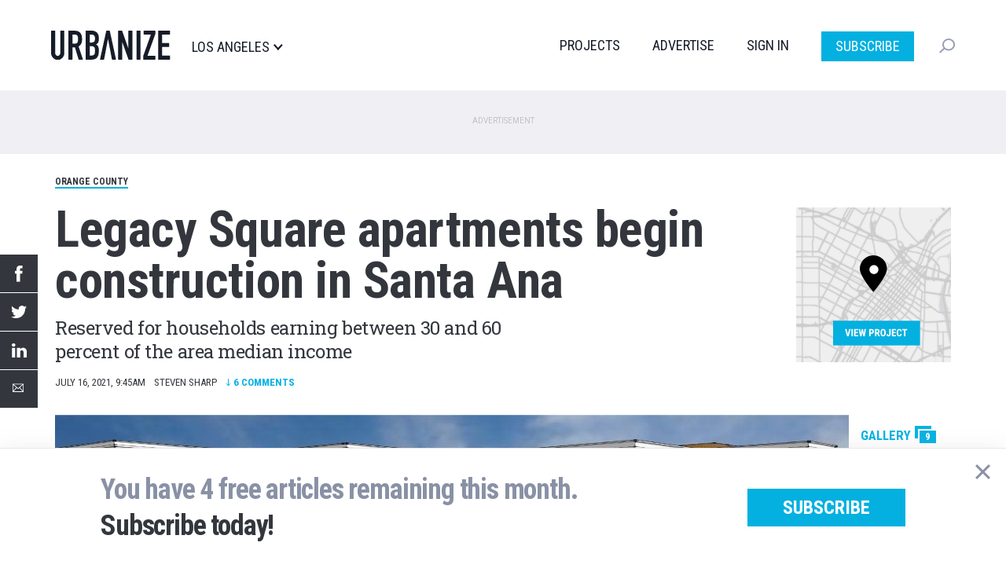

--- FILE ---
content_type: text/html; charset=UTF-8
request_url: https://la.urbanize.city/post/orange-county-santa-ana-legacy-square-apartments-construction
body_size: 13373
content:
<!DOCTYPE html>
<html  lang="en" dir="ltr" prefix="og: https://ogp.me/ns#">
  <head>

  <script>
    document.cookie = "__adblocker=; expires=Thu, 01 Jan 1970 00:00:00 GMT; path=/";
    var setNptTechAdblockerCookie = function(adblocker) {
      var d = new Date();
      d.setTime(d.getTime() + 60 * 5 * 1000);
      document.cookie = "__adblocker=" + (adblocker ? "true" : "false") + "; expires=" + d.toUTCString() + "; path=/";
    };
    var script = document.createElement("script");
    script.setAttribute("async", true);
    script.setAttribute("src", "//www.npttech.com/advertising.js");
    script.setAttribute("onerror", "setNptTechAdblockerCookie(true);");
    document.getElementsByTagName("head")[0].appendChild(script);
  </script>


    <meta charset="utf-8" />
<meta name="description" content="Reserved for households earning between 30 and 60 percent of the area median income" />
<meta name="geo.region" content="US-CA" />
<meta name="geo.placename" content="Orange County" />
<link rel="shortlink" href="https://la.urbanize.city/node/9206" />
<link rel="canonical" href="https://la.urbanize.city/post/orange-county-santa-ana-legacy-square-apartments-construction" />
<link rel="image_src" href="https://la.urbanize.city/sites/default/files/styles/social_1200x630/public/LegacySquare-1.jpg?itok=KQ56xnra" />
<meta name="author" content="Steven Sharp" />
<meta property="og:site_name" content="Urbanize LA" />
<meta property="og:type" content="article" />
<meta property="og:url" content="https://la.urbanize.city/post/orange-county-santa-ana-legacy-square-apartments-construction" />
<meta property="og:title" content="Legacy Square apartments begin construction in Santa Ana" />
<meta property="og:description" content="In Orange County, developer National CORE has broken ground on a mixed-use project that will bring affordable housing and retail to land owned by Santa Ana United Methodist Church." />
<meta property="og:image" content="https://la.urbanize.city/sites/default/files/styles/social_1200x630/public/LegacySquare-1.jpg?itok=KQ56xnra" />
<meta property="og:image:url" content="https://la.urbanize.city/sites/default/files/styles/social_1200x630/public/LegacySquare-1.jpg?itok=KQ56xnra" />
<meta property="og:image:secure_url" content="https://la.urbanize.city/sites/default/files/styles/social_1200x630/public/LegacySquare-1.jpg?itok=KQ56xnra" />
<meta property="og:image:type" content="image/jpeg" />
<meta property="og:image:width" content="1200" />
<meta property="og:image:height" content="630" />
<meta property="og:updated_time" content="2021-07-16T11:22:00-07:00" />
<meta property="article:tag" content="Orange County" />
<meta property="article:tag" content="Legacy Square" />
<meta property="article:tag" content="609 N. Spurgeon Street" />
<meta property="article:tag" content="National CORE" />
<meta property="article:tag" content="SVA Architects" />
<meta property="article:tag" content="Santa Ana" />
<meta property="article:published_time" content="2021-07-16T09:45:00-07:00" />
<meta property="article:modified_time" content="2021-07-16T11:22:00-07:00" />
<meta name="twitter:card" content="summary_large_image" />
<meta name="twitter:site" content="@UrbanizeLA" />
<meta name="twitter:description" content="In Orange County, developer National CORE has broken ground on a mixed-use project that will bring affordable housing and retail to land owned by Santa Ana United Methodist Church." />
<meta name="twitter:title" content="Legacy Square apartments begin construction in Santa Ana" />
<meta name="twitter:creator" content="@estebancortante" />
<meta name="twitter:image" content="https://la.urbanize.city/sites/default/files/styles/social_1200x630/public/LegacySquare-1.jpg?itok=KQ56xnra" />
<meta name="Generator" content="Drupal 10 (https://www.drupal.org)" />
<meta name="MobileOptimized" content="width" />
<meta name="HandheldFriendly" content="true" />
<meta name="viewport" content="width=device-width, initial-scale=1.0" />
<script type="application/ld+json">{
    "@context": "https://schema.org",
    "@graph": [
        {
            "@type": "NewsArticle",
            "headline": "Legacy Square apartments begin construction in Santa Ana",
            "description": "Reserved for households earning between 30 and 60 percent of the area median income",
            "about": [
                "Orange County",
                "Legacy Square",
                "609 N. Spurgeon Street",
                "National CORE",
                "SVA Architects",
                "Santa Ana"
            ],
            "image": {
                "@type": "ImageObject",
                "representativeOfPage": "True",
                "url": [
                    "https://la.urbanize.city/sites/default/files/styles/struct_data_16x9/public/LegacySquare-1.jpg?itok=Tt7LdWuX",
                    "https://la.urbanize.city/sites/default/files/styles/struct_data_4x3/public/LegacySquare-1.jpg?itok=8ah4tgd0",
                    "https://la.urbanize.city/sites/default/files/styles/struct_data_1x1/public/LegacySquare-1.jpg?itok=RbJiTQZu"
                ]
            },
            "datePublished": "2021-07-16T09:45:00-07:00",
            "dateModified": "2021-07-16T11:22:00-07:00",
            "isAccessibleForFree": "True",
            "author": {
                "@type": "Person",
                "@id": "https://la.urbanize.city/user/2",
                "name": "Steven Sharp",
                "url": "https://la.urbanize.city/user/2"
            },
            "publisher": {
                "@type": "NewsMediaOrganization",
                "@id": "https://la.urbanize.city",
                "name": "Urbanize LA",
                "url": "https://la.urbanize.city",
                "sameAs": [
                    "https://www.linkedin.com/company/urbanizela/",
                    "https://twitter.com/UrbanizeLA",
                    "https://www.facebook.com/urbanizela/",
                    "https://www.instagram.com/urbanizela/",
                    "https://www.youtube.com/c/UrbanizeMedia"
                ],
                "logo": {
                    "@type": "ImageObject",
                    "representativeOfPage": "False",
                    "url": "https://la.urbanize.city/sites/default/files/logos/urbanize-la-logo-1200x630.png",
                    "width": "1200",
                    "height": "630"
                }
            },
            "mainEntityOfPage": "https://la.urbanize.city/post/orange-county-santa-ana-legacy-square-apartments-construction"
        }
    ]
}</script>
<link rel="icon" href="/themes/custom/urbanize_2018/favicon.ico" type="image/vnd.microsoft.icon" />

    <title>Legacy Square apartments begin construction in Santa Ana | Urbanize LA</title>
    <link rel="stylesheet" media="all" href="/core/modules/system/css/components/align.module.css?t8u64p" />
<link rel="stylesheet" media="all" href="/core/modules/system/css/components/fieldgroup.module.css?t8u64p" />
<link rel="stylesheet" media="all" href="/core/modules/system/css/components/container-inline.module.css?t8u64p" />
<link rel="stylesheet" media="all" href="/core/modules/system/css/components/clearfix.module.css?t8u64p" />
<link rel="stylesheet" media="all" href="/core/modules/system/css/components/details.module.css?t8u64p" />
<link rel="stylesheet" media="all" href="/core/modules/system/css/components/hidden.module.css?t8u64p" />
<link rel="stylesheet" media="all" href="/core/modules/system/css/components/item-list.module.css?t8u64p" />
<link rel="stylesheet" media="all" href="/core/modules/system/css/components/js.module.css?t8u64p" />
<link rel="stylesheet" media="all" href="/core/modules/system/css/components/nowrap.module.css?t8u64p" />
<link rel="stylesheet" media="all" href="/core/modules/system/css/components/position-container.module.css?t8u64p" />
<link rel="stylesheet" media="all" href="/core/modules/system/css/components/reset-appearance.module.css?t8u64p" />
<link rel="stylesheet" media="all" href="/core/modules/system/css/components/resize.module.css?t8u64p" />
<link rel="stylesheet" media="all" href="/core/modules/system/css/components/system-status-counter.css?t8u64p" />
<link rel="stylesheet" media="all" href="/core/modules/system/css/components/system-status-report-counters.css?t8u64p" />
<link rel="stylesheet" media="all" href="/core/modules/system/css/components/system-status-report-general-info.css?t8u64p" />
<link rel="stylesheet" media="all" href="/core/modules/system/css/components/tablesort.module.css?t8u64p" />
<link rel="stylesheet" media="all" href="/core/modules/filter/css/filter.caption.css?t8u64p" />
<link rel="stylesheet" media="all" href="/core/modules/media/css/filter.caption.css?t8u64p" />
<link rel="stylesheet" media="all" href="/modules/contrib/poll/css/poll.base.css?t8u64p" />
<link rel="stylesheet" media="all" href="/modules/contrib/poll/css/poll.theme.css?t8u64p" />
<link rel="stylesheet" media="all" href="/modules/custom/urbanize_paywall/css/paywall.css?t8u64p" />
<link rel="stylesheet" media="all" href="/modules/custom/urbanize_blocks/css/newsletter-signup-modal.css?t8u64p" />
<link rel="stylesheet" media="all" href="/modules/custom/urbanize_fields/js/twentytwenty/twentytwenty.css?t8u64p" />
<link rel="stylesheet" media="all" href="/modules/contrib/webform/modules/webform_bootstrap/css/webform_bootstrap.css?t8u64p" />
<link rel="stylesheet" media="all" href="https://cdn.jsdelivr.net/npm/entreprise7pro-bootstrap@3.4.5/dist/css/bootstrap.css" integrity="sha256-ELMm3N0LFs70wt2mEb6CfdACbbJQfLmVHKLV/edLhNY=" crossorigin="anonymous" />
<link rel="stylesheet" media="all" href="https://cdn.jsdelivr.net/npm/@unicorn-fail/drupal-bootstrap-styles@0.0.2/dist/3.1.1/7.x-3.x/drupal-bootstrap.css" integrity="sha512-ys0R7vWvMqi0PjJvf7827YdAhjeAfzLA3DHX0gE/sPUYqbN/sxO6JFzZLvc/wazhj5utAy7rECg1qXQKIEZOfA==" crossorigin="anonymous" />
<link rel="stylesheet" media="all" href="https://cdn.jsdelivr.net/npm/@unicorn-fail/drupal-bootstrap-styles@0.0.2/dist/3.1.1/8.x-3.x/drupal-bootstrap.css" integrity="sha512-ixuOBF5SPFLXivQ0U4/J9sQbZ7ZjmBzciWMBNUEudf6sUJ6ph2zwkpFkoUrB0oUy37lxP4byyHasSpA4rZJSKg==" crossorigin="anonymous" />
<link rel="stylesheet" media="all" href="https://cdn.jsdelivr.net/npm/@unicorn-fail/drupal-bootstrap-styles@0.0.2/dist/3.2.0/7.x-3.x/drupal-bootstrap.css" integrity="sha512-MiCziWBODHzeWsTWg4TMsfyWWoMltpBKnf5Pf5QUH9CXKIVeGpEsHZZ4NiWaJdgqpDzU/ahNWaW80U1ZX99eKw==" crossorigin="anonymous" />
<link rel="stylesheet" media="all" href="https://cdn.jsdelivr.net/npm/@unicorn-fail/drupal-bootstrap-styles@0.0.2/dist/3.2.0/8.x-3.x/drupal-bootstrap.css" integrity="sha512-US+XMOdYSqB2lE8RSbDjBb/r6eTTAv7ydpztf8B7hIWSlwvzQDdaAGun5M4a6GRjCz+BIZ6G43l+UolR+gfLFQ==" crossorigin="anonymous" />
<link rel="stylesheet" media="all" href="https://cdn.jsdelivr.net/npm/@unicorn-fail/drupal-bootstrap-styles@0.0.2/dist/3.3.1/7.x-3.x/drupal-bootstrap.css" integrity="sha512-3gQUt+MI1o8v7eEveRmZzYx6fsIUJ6bRfBLMaUTzdmNQ/1vTWLpNPf13Tcrf7gQ9iHy9A9QjXKxRGoXEeiQnPA==" crossorigin="anonymous" />
<link rel="stylesheet" media="all" href="https://cdn.jsdelivr.net/npm/@unicorn-fail/drupal-bootstrap-styles@0.0.2/dist/3.3.1/8.x-3.x/drupal-bootstrap.css" integrity="sha512-AwNfHm/YKv4l+2rhi0JPat+4xVObtH6WDxFpUnGXkkNEds3OSnCNBSL9Ygd/jQj1QkmHgod9F5seqLErhbQ6/Q==" crossorigin="anonymous" />
<link rel="stylesheet" media="all" href="https://cdn.jsdelivr.net/npm/@unicorn-fail/drupal-bootstrap-styles@0.0.2/dist/3.4.0/8.x-3.x/drupal-bootstrap.css" integrity="sha512-j4mdyNbQqqp+6Q/HtootpbGoc2ZX0C/ktbXnauPFEz7A457PB6le79qasOBVcrSrOBtGAm0aVU2SOKFzBl6RhA==" crossorigin="anonymous" />
<link rel="stylesheet" media="all" href="/themes/custom/urbanize_2018/css/bootstrap.min.css?t8u64p" />
<link rel="stylesheet" media="all" href="/themes/custom/urbanize_2018/css/overrides.min.css?t8u64p" />
<link rel="stylesheet" media="all" href="/themes/custom/urbanize_2018/css/styles.css?t8u64p" />
<link rel="stylesheet" media="all" href="/themes/custom/urbanize_2018/assets/css/bundle.css?t8u64p" />
<link rel="stylesheet" media="all" href="/themes/custom/urbanize_2018/assets/bundle-overrides.css?t8u64p" />

    

    <link rel="apple-touch-icon" sizes="180x180" href="/apple-touch-icon.png">
    <link rel="icon" type="image/png" sizes="32x32" href="/favicon-32x32.png">
    <link rel="icon" type="image/png" sizes="16x16" href="/favicon-16x16.png">
    <link rel="manifest" href="/site.webmanifest">

    <meta name="viewport" content="width=device-width, initial-scale=1.0">

    <meta name="google-site-verification" content="A-SCo3jlYCDt5B9z_LLvsTQTuIhU7OlAEu6PdhOxyJQ" />

    <!-- Web Fonts -->
    <link href="https://fonts.googleapis.com/css?family=Roboto+Condensed:300,400,700" rel="stylesheet">
    <link href="https://fonts.googleapis.com/css?family=Roboto+Slab:100,300,400,700" rel="stylesheet">
    <link href="https://fonts.googleapis.com/css?family=Roboto:700,400,300&display=swap" rel="stylesheet">

    <?php print $styles; ?>
    <!-- HTML5 element support for IE6-8 -->
    <!--[if lt IE 9]>
    <script src="https://cdn.jsdelivr.net/html5shiv/3.7.3/html5shiv-printshiv.min.js"></script>
    <![endif]-->

    <!-- Set up data layer vars to pass to Google Tag Manager -->
    <script>
      dataLayer = [];
      dataLayer.push({
        'site': 'la',
      });
    </script>
    <!-- End data layer vars -->

    <!-- Google Tag Manager -->
    <script>
      (function(w, d, s, l, i) {
        w[l] = w[l] || [];
        w[l].push({
          'gtm.start': new Date().getTime(),
          event: 'gtm.js'
        });
        var f = d.getElementsByTagName(s)[0],
          j = d.createElement(s),
          dl = l != 'dataLayer' ? '&l=' + l : '';
        j.async = true;
        j.src =
          'https://www.googletagmanager.com/gtm.js?id=' + i + dl;
        f.parentNode.insertBefore(j, f);
      })(window, document, 'script', 'dataLayer', 'GTM-5R2BSN');
    </script>
    <!-- End Google Tag Manager -->

    <!-- DFP -->
    <script async='async' src='https://www.googletagservices.com/tag/js/gpt.js'></script>

    <script>
      var googletag = googletag || {};
      googletag.cmd = googletag.cmd || [];

      var desktop_article_main_atf_upper;
var desktop_article_main_atf_lower;
var desktop_article_main_btf_upper;
var desktop_article_sidebar_btf_upper;
var desktop_article_sidebar_btf_mid;
var desktop_article_gallery_atf;
var desktop_article_main_aux_1;
var desktop_article_main_aux_2;
var desktop_article_sidebar_aux_1;
var desktop_article_sidebar_aux_2;
var desktop_article_sidebar_aux_3;
var desktop_article_sidebar_aux_4;
var desktop_article_sidebar_aux_5;
var desktop_article_sidebar_aux_6;
var desktop_article_sidebar_aux_7;
var desktop_article_sidebar_aux_8;


      googletag.cmd.push(function() {

        // Content area ad size mapping
        var mappingDesktopBillboardAd = googletag.sizeMapping().
        addSize([1400, 0], [
          [970, 250],
          [970, 90],
          [728, 90]
        ]). // xl-desktop
        addSize([1200, 0], [
          [728, 90]
        ]). // desktop
        addSize([0, 0], [
          [336, 280],
          [300, 250]
        ]). // tablet
        build();

        var mappingDesktopLeaderboardAd = googletag.sizeMapping().
        addSize([1400, 0], [
          [970, 90],
          [728, 90]
        ]). // xl-desktop
        addSize([1200, 0], [
          [728, 90]
        ]). // desktop
        addSize([0, 0], [
          [336, 280],
          [300, 250]
        ]). // tablet
        build();

        var mappingDesktopSidebarAd = googletag.sizeMapping().
        addSize([1200, 0], [
          [300, 600],
          [300, 250],
          [160, 600]
        ]). //xl-desktop
        addSize([992, 0], [
          [300, 600],
          [300, 250],
          [160, 600]
        ]). //desktop
        addSize([768, 0], [
          [300, 600],
          [300, 250],
          [160, 600]
        ]). //tablet
        addSize([0, 0], [
          [336, 280],
          [300, 250]
        ]). //phone
        build();

        var mappingMobileAd = googletag.sizeMapping().
        addSize([0, 0], [
          [336, 280],
          [300, 250]
        ]). //phone
        build();

        var mappingDesktopSidebarSmallAd = googletag.sizeMapping().
        addSize([0, 0], [
          [300, 250]
        ]). //phone
        build();

        var mappingMobileStickyAd = googletag.sizeMapping().
        addSize([0, 0], [
          [320, 50]
        ]). //phone
        build();

        var mappingDesktopGalleryAd = googletag.sizeMapping().
        addSize([0, 0], [
          [300, 250]
        ]). //desktop, tablet
        build();

        desktop_article_main_atf_upper = googletag.defineSlot('/223675769/desktop_article_main_atf_upper', [[970, 250]], 'div-gpt-ad-1704778619166-0')
	.defineSizeMapping(mappingDesktopBillboardAd)
	.addService(googletag.pubads())
	.setTargeting('site', 'la');

desktop_article_main_atf_lower = googletag.defineSlot('/223675769/desktop_article_main_atf_lower', [[970, 250]], 'div-gpt-ad-1704778551998-0')
	.defineSizeMapping(mappingDesktopBillboardAd)
	.addService(googletag.pubads())
	.setTargeting('site', 'la');

desktop_article_main_btf_upper = googletag.defineSlot('/223675769/desktop_article_main_btf_upper', [[970, 250]], 'div-gpt-ad-1704778646426-0')
	.defineSizeMapping(mappingDesktopBillboardAd)
	.addService(googletag.pubads())
	.setTargeting('site', 'la');

desktop_article_sidebar_btf_upper = googletag.defineSlot('/223675769/desktop_article_sidebar_btf_upper', [[336, 280]], 'div-gpt-ad-1704778701811-0')
	.defineSizeMapping(mappingDesktopSidebarAd)
	.addService(googletag.pubads())
	.setTargeting('site', 'la');

desktop_article_sidebar_btf_mid = googletag.defineSlot('/223675769/desktop_article_sidebar_btf_mid', [[336, 280]], 'div-gpt-ad-1704778673601-0')
	.defineSizeMapping(mappingDesktopSidebarAd)
	.addService(googletag.pubads())
	.setTargeting('site', 'la');

desktop_article_gallery_atf = googletag.defineSlot('/223675769/desktop_article_gallery_atf', [[300, 250]], 'div-gpt-ad-1567379347966-0')
	.defineSizeMapping(mappingDesktopGalleryAd)
	.addService(googletag.pubads())
	.setTargeting('site', 'la');

desktop_article_main_aux_1 = googletag.defineSlot('/223675769/desktop_article_main_aux_1', [[970, 250]], 'div-gpt-ad-1698106227867-0')
	.defineSizeMapping(mappingDesktopBillboardAd)
	.addService(googletag.pubads())
	.setTargeting('site', 'la');

desktop_article_main_aux_2 = googletag.defineSlot('/223675769/desktop_article_main_aux_2', [[970, 250]], 'div-gpt-ad-1698106327692-0')
	.defineSizeMapping(mappingDesktopBillboardAd)
	.addService(googletag.pubads())
	.setTargeting('site', 'la');

desktop_article_sidebar_aux_1 = googletag.defineSlot('/223675769/desktop_article_sidebar_aux_1', [[970, 250]], 'div-gpt-ad-1698021438618-0')
	.defineSizeMapping(mappingDesktopSidebarSmallAd)
	.addService(googletag.pubads())
	.setTargeting('site', 'la');

desktop_article_sidebar_aux_2 = googletag.defineSlot('/223675769/desktop_article_sidebar_aux_2', [[970, 250]], 'div-gpt-ad-1698021454029-0')
	.defineSizeMapping(mappingDesktopSidebarSmallAd)
	.addService(googletag.pubads())
	.setTargeting('site', 'la');

desktop_article_sidebar_aux_3 = googletag.defineSlot('/223675769/desktop_article_sidebar_aux_3', [[970, 250]], 'div-gpt-ad-1698021477041-0')
	.defineSizeMapping(mappingDesktopSidebarSmallAd)
	.addService(googletag.pubads())
	.setTargeting('site', 'la');

desktop_article_sidebar_aux_4 = googletag.defineSlot('/223675769/desktop_article_sidebar_aux_4', [[970, 250]], 'div-gpt-ad-1698024523313-0')
	.defineSizeMapping(mappingDesktopSidebarSmallAd)
	.addService(googletag.pubads())
	.setTargeting('site', 'la');

desktop_article_sidebar_aux_5 = googletag.defineSlot('/223675769/desktop_article_sidebar_aux_5', [[970, 250]], 'div-gpt-ad-1698024545429-0')
	.defineSizeMapping(mappingDesktopSidebarSmallAd)
	.addService(googletag.pubads())
	.setTargeting('site', 'la');

desktop_article_sidebar_aux_6 = googletag.defineSlot('/223675769/desktop_article_sidebar_aux_6', [[970, 250]], 'div-gpt-ad-1698024697775-0')
	.defineSizeMapping(mappingDesktopSidebarSmallAd)
	.addService(googletag.pubads())
	.setTargeting('site', 'la');

desktop_article_sidebar_aux_7 = googletag.defineSlot('/223675769/desktop_article_sidebar_aux_7', [[970, 250]], 'div-gpt-ad-1698024733964-0')
	.defineSizeMapping(mappingDesktopSidebarSmallAd)
	.addService(googletag.pubads())
	.setTargeting('site', 'la');

desktop_article_sidebar_aux_8 = googletag.defineSlot('/223675769/desktop_article_sidebar_aux_8', [[970, 250]], 'div-gpt-ad-1698024752974-0')
	.defineSizeMapping(mappingDesktopSidebarSmallAd)
	.addService(googletag.pubads())
	.setTargeting('site', 'la');



        // Config finished, fire up DFP.
        googletag.pubads().enableSingleRequest();
        googletag.pubads().enableAsyncRendering();
        googletag.pubads().collapseEmptyDivs();
        googletag.pubads().disableInitialLoad();
        googletag.enableServices();

        // Equalize height of article columns *after* sidebar ad has loaded (Desktop only)
        googletag.pubads().addEventListener('slotRenderEnded', function(event) {
          if (event.slot.getAdUnitPath() == '/223675769/desktop_article_sidebar_btf_upper') {
            document.addEventListener('DOMContentLoaded', function load() {
              if (!window.jQuery) return setTimeout(load, 50);
                //your synchronous or asynchronous jQuery-related code
                var equalHeight = Math.max(jQuery(".region-content").height(), jQuery(".region-sidebar").height());
                jQuery(".region-content").css("height", equalHeight);
                jQuery(".region-sidebar").css("height", equalHeight);
            }, false);
          }
        });

      });
    </script>

    <!-- /DFP -->
  </head>
  <body class="page-id-9206 page-title-orange-county-santa-ana-legacy-square-apartments-construction article-desktop path-node page-node-type-article has-glyphicons">


    <!-- Google Tag Manager (noscript) -->
    <noscript><iframe src="https://www.googletagmanager.com/ns.html?id=GTM-5R2BSN" height="0" width="0" style="display:none;visibility:hidden"></iframe></noscript>
    <!-- End Google Tag Manager (noscript) -->

    <a href="#main-content" class="visually-hidden focusable skip-link">
      Skip to main content
    </a>

    <div class="wrapper">

              <div aria-hidden="true" class="gallery" id="gallery" role="dialog">
  <div class="gallery-slider" id="gallery-slider">
    <div class="gallery-wrapper">
      <!-- LEFT COL -->
      <div class="gallery-left-col gallery-image-slider">
        <button class="gallery-arrow gallery-arrow-left" id="gallery-arrow-left"></button>
        <div class="gallery-images">
          <!-- Will be filled dynamically -->
          <ul class="gallery-image-list">
            <li class="gallery-image-li"><img alt="" class="gallery-image"></li>
            <li class="gallery-image-li"><img alt="" class="gallery-image"></li>
            <li class="gallery-image-li"><img alt="" class="gallery-image"></li>
          </ul>
        </div>
        <button class="gallery-arrow gallery-arrow-right" id="gallery-arrow-right"></button>
      </div>
      <!-- RIGHT COL -->
      <div class="gallery-right-col">
        <div class="gallery-close-wrapper">
          <button aria-label="Close" class="gallery-close-btn" id="gallery-close-btn" type="button"></button>
        </div>
        <div class="gallery-img-info-wrapper">
          <!-- Will be filled dynamically -->
          <div class="gallery-img-info">
            <div class="gallery-img-counter" id="gallery-img-counter"></div>
            <h3 class="gallery-img-title" id="gallery-img-title"></h3>
            <div class="gallery-img-credit" id="gallery-img-credit"></div>
          </div>
        </div>
        <div class="gallery-adplacement">
          <!-- /223675769/desktop_article_gallery_atf -->
          <div id='div-gpt-ad-1567379347966-0'>
          </div>
        </div>
      </div>
    </div>
  </div>
</div>
      
      
      <header class="header">
  <div class="shell">
    <div class="header__inner">
      <div class="header__left">
        <a href="/" class="logo header__logo">
          <img src="/themes/custom/urbanize_2018/assets/images/logo.svg" alt="Los Angeles">
        </a>

        <div class="header__place">
          <p>Los Angeles</p>
        </div><!-- /.header__place -->
      </div><!-- /.header__left -->

      <div class="header__aside js-nav">
        <div class="header__navs-head">
          <a href="/" class="logo header__logo">
            <img src="/themes/custom/urbanize_2018/assets/images/logo-white.svg" alt="">
          </a>

          <a href="#" class="nav-trigger js-nav-trigger white">
            <span></span>
            <span></span>
            <span></span>
          </a>
        </div><!-- /.header__navs-head -->

        <div class="dropdown-city dropdown-element">
          <a href="#" class="js-dropdown-trigger dropdown__trigger">

            Los Angeles

            <span>
              <img src="/themes/custom/urbanize_2018/assets/images/ico-arrow.svg" alt="">
            </span>
          </a>

          <div class="dropdown__content">
            <div class="shell">
              <div class="dropdown__navs">
                <div class="dropdown__nav dropdown__nav--size1">
                  <div class="dropdown__nav-head">
                    <h6>Neighborhoods</h6>
                  </div><!-- /.dropdown__nav-head -->

                  <ul class="freq-neighborhoods-menu">
      <li><a href="/neighborhood/downtown">Downtown</a></li>
      <li><a href="/neighborhood/hollywood">Hollywood</a></li>
      <li><a href="/neighborhood/regional">Regional</a></li>
      <li><a href="/neighborhood/koreatown">Koreatown</a></li>
      <li><a href="/neighborhood/santa-monica">Santa Monica</a></li>
      <li><a href="/neighborhood/westlake">Westlake</a></li>
      <li><a href="/neighborhood/long-beach">Long Beach</a></li>
      <li><a href="/neighborhood/pasadena">Pasadena</a></li>
      <li><a href="/neighborhood/culver-city">Culver City</a></li>
      <li><a href="/neighborhood/west-hollywood">West Hollywood</a></li>
      <li><a href="/neighborhood/orange-county">Orange County</a></li>
      <li><a href="/neighborhood/east-hollywood">East Hollywood</a></li>
  </ul>


                  <ul class="view-all-neighborhoods">
                    <li>
                      <a href="/neighborhoods">View All&rarr;</a>
                    </li>
                  </ul>

                </div><!-- /.dropdown__nav -->

                <div class="dropdown__nav dropdown__nav--size2">
                  <div class="dropdown__nav-head">
                    <h6>Urbanize Network</h6>
                  </div><!-- /.dropdown__nav-head -->

                  <ul>
      <li><a href="https://urbanize.city/">National</a></li>
      <li><a href="https://seattle.urbanize.city/">Seattle</a></li>
      <li><a href="https://atlanta.urbanize.city/">Atlanta</a></li>
      <li><a href="https://austin.urbanize.city/">Austin</a></li>
      <li><a href="https://chicago.urbanize.city/">Chicago</a></li>
      <li><a href="https://dallas.urbanize.city/">Dallas</a></li>
      <li><a href="https://dc.urbanize.city/">Washington DC</a></li>
      <li><a href="https://detroit.urbanize.city/">Detroit</a></li>
      <li><a href="https://la.urbanize.city/">Los Angeles</a></li>
      <li><a href="https://miami.urbanize.city/">Miami</a></li>
      <li><a href="https://nyc.urbanize.city/">New York</a></li>
      <li><a href="https://toronto.urbanize.city/">Toronto</a></li>
      <li><a href="https://sf.urbanize.city/">San Francisco</a></li>
  </ul>

                </div><!-- /.dropdown__nav -->


              </div><!-- /.dropdown__cols -->
            </div><!-- /.shell -->
          </div><!-- /.dropdown -->
        </div><!-- /.dropdown-city -->

        <div class="header__navs">
          <nav class="nav">
            <ul>
                              <li><a href="/projects">Projects</a></li>
                                          <li><a href="https://advertise.urbanize.city/" target="_blank">Advertise</a></li>
              <li id="userMenuLoggedOut" class="primary-nav-sign-in"><a id="signIn" onclick="window.urbanizeMembership.invokeUserRegistration()">Sign In</a></li>
<li id="userMenuLoggedIn" class="dropdown user-menu">
	<a id="userMenuDropdownToggle" href="#" class="dropdown-toggle" data-toggle="dropdown" role="button" aria-haspopup="true" aria-expanded="false"></span></a>
	<ul class="dropdown-menu dropdown-user-menu">
		<li class="require-subscription"><a class="manage-account" href="#">My Account</a></li>
		<li role="separator" class="divider require-subscription"></li>
		<li><a id="signIn" class="primary-nav-sign-out" onclick="window.urbanizeMembership.logout(); window.urbanizeMembership.reloadPage();">Sign Out</a></li>
	</ul>
</li>

              <li class="nav-subscribe"><a class="btn btn-subscribe-paywall" href="/subscribe">Subscribe</a></li>
            </ul>
          </nav><!-- /.nav -->

          <div class="dropdown-search dropdown-element">
            <a href="#" class="dropdown__trigger js-dropdown-trigger">
              <img src="/themes/custom/urbanize_2018/assets/images/ico-search.svg" alt="">
              <span class="dropdown__trigger-close">
                <span></span>
                <span></span>
              </span>
            </a>
            <div class="dropdown__content">
              <div class="search js-search">
                <form action="/search" method="get">
                  <label for="q" class="hidden">Search</label>

                  <input type="search" name="keyword" id="q" value="" placeholder="Search" class="search__field">

                  <input type="submit" value="" class="search__btn">
                </form>
              </div><!-- /.search -->
            </div><!-- /.dropdown__content -->
          </div><!-- /.dropdown-search -->
        </div><!-- /.header__navs -->
      </div><!-- /.header__aside -->

      <a href="#" class="nav-trigger js-nav-trigger">
        <span></span>
        <span></span>
        <span></span>
      </a>
    </div><!-- /.header__inner -->
  </div><!-- /.shell -->
</header><!-- /.header -->


       <div class="pre-header-wrapper">
      <div class="pre-header-container container">
          <div class="region region-pre-header">
    <section id="block-urbanize-ad-slots-d-article-main-atf-upper" class="block block-urbanize-ad-slots block-urbanize-ad-slot clearfix">
  
    

      <!-- /223675769/desktop_article_main_atf_upper -->
<div class="ad-label">Advertisement</div>
<div id='div-gpt-ad-1704778619166-0'>
  <script>
    googletag.cmd.push(function() { 
      googletag.display('div-gpt-ad-1704778619166-0');
    });
  </script>
</div>
  </section>


  </div>

      </div>
    </div>
  
      <div class="header-wrapper">
      <header role="banner" id="page-header" class="page-header-container container">
          <div class="region region-header">
    <section id="block-urbanize-article-details" class="block block-urbanize-fields block-urbanize-article-details clearfix">
  
    

      <div class="content">

    <div class="neighborhood-tag"><a href="/neighborhood/orange-county">Orange County</a></div>
    <div class="container-article-info">

      <div class="col-article-title">
        <h1 class="article-title">Legacy Square apartments begin construction in Santa Ana</h1>
        <h2 class="article-subtitle">Reserved for households earning between 30 and 60 percent of the area median income</h2>      </div>

      <div class="col-article-project-link">
                  <a href="/project/legacy-square" class="article-project-link">
            <img class="project-link-image" src="/themes/custom/urbanize_2018/images/article_project_link.png">
            <div class="project-link-text">View Project</div>
          </a>
              </div>

    </div>

    <div class="share-links"> 
  <ul class="share-link-list">
    <li class="share-link"><a title="Share by Facebook" class="share-fb" target="_blank" href="http://www.facebook.com/sharer/sharer.php?u=https%3A%2F%2Fla.urbanize.city%2Fpost%2Forange-county-santa-ana-legacy-square-apartments-construction"></a></li>
    <li class="share-link"><a title="Share by Twitter" class="share-tw" target="_blank" href="https://twitter.com/intent/tweet?text=Legacy+Square+apartments+begin+construction+in+Santa+Ana&amp;url=https%3A%2F%2Fla.urbanize.city%2Fpost%2Forange-county-santa-ana-legacy-square-apartments-construction"></a></li>
    <li class="share-link"><a title="Share by LinkedIn" class="share-li" target="_blank" href="https://www.linkedin.com/shareArticle?mini=true&amp;url=https%3A%2F%2Fla.urbanize.city%2Fpost%2Forange-county-santa-ana-legacy-square-apartments-construction&amp;title=Legacy+Square+apartments+begin+construction+in+Santa+Ana&amp;source=LinkedIn"></a></li>
    <li class="share-link"><a title="Share by email" class="share-em" href="mailto:?subject=Someone has shared an article from Urbanize with you&amp;body=I just read this on Urbanize and thought you&#039;d find it interesting:%0D%0DLegacy Square apartments begin construction in Santa Ana%0Dhttps%3A%2F%2Fla.urbanize.city%2Fpost%2Forange-county-santa-ana-legacy-square-apartments-construction"></a></li>
  </ul>
</div>


    <div class="article-byline">July 16, 2021, 9:45AM<span style="width:11px;display:inline-block"></span>Steven Sharp<a class="byline-comment-link" href="#disqus-comments">
      <span class="comment-link-down-arrow"></span>
      <span class="disqus-comment-count" data-disqus-identifier="node/9206"></span> Comments</a>
      
    </div>


       <div class="article-lead-image">
      <img class="img-responsive" src="https://la.urbanize.city/sites/default/files/styles/2018_article_image_1140x538/public/LegacySquare-1.jpg?itok=dmrl1Kln" srcset="https://la.urbanize.city/sites/default/files/styles/2018_article_image_1140x538_retina/public/LegacySquare-1.jpg?itok=PfM4yp0T 2x">
              <div id="img-gallery-link" class="img-gallery-link">Gallery<span class="img-gallery-link-count">9</span></div>
          </div>
    
</div>

  </section>


  </div>

      </header><!-- /#page-header -->
    </div>
  
      <div class="post-header-wrapper">
      <div class="post-header-container container">
          <div class="region region-post-header">
    <section id="block-urbanize-ad-slots-d-article-main-atf-lower" class="block block-urbanize-ad-slots block-urbanize-ad-slot clearfix">
  
    

      <!-- /223675769/desktop_article_main_atf_lower -->
<div class="ad-label">Advertisement</div>
<div id='div-gpt-ad-1704778551998-0'>
  <script>
    googletag.cmd.push(function() { 
      googletag.display('div-gpt-ad-1704778551998-0');
    });
  </script>
</div>
  </section>


  </div>

      </div>
    </div>
  

<div class="main-container container">

  <div class="row">
    <section class="col-sm-8">

      <a id="main-content"></a>

      
        

        
        

      
              <a id="main-content"></a>
            <div class="region region-content">
      
<div data-drupal-messages-fallback class="hidden"></div>
  <div class="node node--type-article node--view-mode-full ds-1col node-article view-mode-full clearfix">

  

      
                          <div  class="article-body" >
      <p><span><span><span><span><span>In Orange County, developer <a href="https://urbanize.city/la/tags/national-core"><span>National CORE</span></a> has broken ground on <a href="https://nationalcore.org/groundbreaking-ceremony-celebrates-new-transit-oriented-development/"><span>a mixed-use project</span></a> that will bring affordable housing and retail to land owned by Santa Ana United Methodist Church.</span></span></span></span></span></p>

<div class="align-center">
  
  <p class="image-and-caption">
<a class="fancybox" href="https://la.urbanize.city/sites/default/files/styles/1140w/public/field/image/LegacySquare-2.jpg?itok=fT3xcJWH" rel="article-image-set" title="SVA Architects"><img alt class="image-950w article-inline-image" src="https://la.urbanize.city/sites/default/files/styles/950w/public/field/image/LegacySquare-2.jpg?itok=gnigkyBI" width="950"></a>
<span class="caption">View from Santa Ana Boulevard</span><span class="caption">SVA Architects</span></p>

</div>


<p><span><span><span><span><span>The project, called Legacy Square, would rise next to<a href="https://urbanize.city/la/post/construction-progresses-oc-streetcar-santa-ana"><span> a future Orange County Streetcar stop</span></a> at Santa Ana Boulevard and French Street, replacing two existing buildings.&nbsp; Plans call for 93 one-, two-, and three-bedroom apartments reserved for formerly homeless persons and low-income households earning between 30 and 60 percent of the area median income, as well as 1,750 square feet of ground-floor flex space, a 3,800-square-foot community room, and supportive services provided by Mercy House.</span></span></span></span></span></p>

<p><span><span><span><span><span>“There may be little more critical to our present moment than housing. Not simply four walls and a roof, but rather, housing that is safe, housing that is dignified, housing that can restore humanity and housing that can allow us to dream,” said Larry Haynes, CEO of Mercy House in remarks during the ceremony.</span></span></span></span></span></p>

<p><span><span><span><span><span><a href="https://urbanize.la/tags/sva-architects"><span>SVA Architects</span></a> is designing apartment complex, which will use Mission Revival style buildings to complement surrounding structures.&nbsp; Plans call for exteriors of smooth stucco, brick veneer, and metal, with publicly-accessible open spaces such as courtyard and a street-facing plaza.</span></span></span></span></span></p>

<div class="align-center">
  
  <p class="image-and-caption">
<a class="fancybox" href="https://la.urbanize.city/sites/default/files/styles/1140w/public/field/image/609%20north%20spurgeon%206.jpg?itok=-LZn87mn" rel="article-image-set" title="City of Santa Ana"><img alt class="image-950w article-inline-image" src="https://la.urbanize.city/sites/default/files/styles/950w/public/field/image/609%20north%20spurgeon%206.jpg?itok=mrkULB_j" width="950"></a>
<span class="caption">Rendering of Legacy Square</span><span class="caption">City of Santa Ana</span></p>

</div>


<p><span><span><span><span><span>Funding for Legacy Square includes roughly $35.5 million in tax-exempt bonds<a href="https://cscda.org/2021/02/11/legacy_square_apartments/"><span> issued earlier this year by the California Statewide Communities Development Authority</span></a>.</span></span></span></span></span></p>

<p><span><span><span><span><span>Other funding for the housing complex includes <a href="https://urbanize.city/la/post/state-awards-254m-affordable-housing-and-transportation-projects-santa-ana"><span>a $15-million grant from the California Strategic Growth Council</span></a>, which has also committed $2 million for landscaping and open space near the project, as well as new bike lanes, high-visibility crosswalks, and $8 million to improve signaling on Metrolink's Orange County Line - <a href="https://urbanize.city/la/post/metrolink-plans-increased-service-and-partial-electrification"><span>a key component of the commuter rail agency's SCORE program</span></a>.</span></span></span></span></span></p>

<p><span><span><span><span><span>At the time of the Strategic Growth Council funding announcement, a roughly three-year construction timeline for Legacy Square was expected.</span></span></span></span></span></p>

<div class="align-center">
  
  <p class="image-and-caption">
<a class="fancybox" href="https://la.urbanize.city/sites/default/files/styles/1140w/public/field/image/609%20north%20spurgeon%20map.JPG?itok=hOVKPWSi" rel="article-image-set" title="Google Maps"><img alt class="image-950w article-inline-image" src="https://la.urbanize.city/sites/default/files/styles/950w/public/field/image/609%20north%20spurgeon%20map.JPG?itok=onJSiyA6" width="950"></a>
<span class="caption">609 North Spurgeon Street</span><span class="caption">Google Maps</span></p>

</div>


<p><span><span><span><span><span>The project is the first of five developments on which National CORE has partnered with religious institutions to build housing on church-owned land, <a href="https://nationalcore.org/national-core-launches-pipeline-of-affordable-housing-on-surplus-church-land/"><span>the company announced last month</span></a>.</span></span></span></span></span></p>

<ul>
	<li><span><span><span><span><span><span><a href="https://urbanize.city/la/tags/legacy-square"><span>Legacy Square </span></a>(Urbanize LA)</span></span></span></span></span></span></li>
</ul></div>
      
  

    
            <ul  class="article-tags">
                                <li  class="article-tag" >
      <a href="/tags/legacy-square" hreflang="en">Legacy Square</a></li>
                        <li  class="article-tag" >
      <a href="/tags/609-n-spurgeon-street" hreflang="en">609 N. Spurgeon Street</a></li>
                        <li  class="article-tag" >
      <a href="/tags/national-core" hreflang="en">National CORE</a></li>
                        <li  class="article-tag" >
      <a href="/tags/sva-architects" hreflang="en">SVA Architects</a></li>
                        <li  class="article-tag" >
      <a href="/tags/santa-ana" hreflang="en">Santa Ana</a></li>
      
      </ul>
  



</div>



  </div>

      
              
      

    </section>

    <aside class="col-sm-4 sidebar-wrapper" role="complementary">
                          <div class="region region-sidebar">
    <section id="block-urbanize-ad-slots-d-article-sidebar-btf-upper" class="block block-urbanize-ad-slots block-urbanize-ad-slot clearfix">
  
    

      <!-- /223675769/desktop_article_sidebar_btf_upper -->
<div class="ad-label">Advertisement</div>
<div id='div-gpt-ad-1704778701811-0'>
  <script>
    googletag.cmd.push(function() { 
      googletag.display('div-gpt-ad-1704778701811-0');
    });
  </script>
</div>
  </section>

<section id="block-urbanize-ad-slots-desktop-article-sidebar-aux-1" class="block block-urbanize-ad-slots block-urbanize-ad-slot clearfix">
  
    

      <!-- /223675769/desktop_article_sidebar_aux_1 -->
<div class="ad-label">Advertisement</div>
<div id='div-gpt-ad-1698021438618-0'>
  <script>
    googletag.cmd.push(function() { 
      googletag.display('div-gpt-ad-1698021438618-0');
    });
  </script>
</div>
  </section>

<section id="block-urbanize-ad-slots-desktop-article-sidebar-aux-2" class="block block-urbanize-ad-slots block-urbanize-ad-slot clearfix">
  
    

      <!-- /223675769/desktop_article_sidebar_aux_2 -->
<div class="ad-label">Advertisement</div>
<div id='div-gpt-ad-1698021454029-0'>
  <script>
    googletag.cmd.push(function() { 
      googletag.display('div-gpt-ad-1698021454029-0');
    });
  </script>
</div>
  </section>

<section id="block-urbanize-ad-slots-desktop-article-sidebar-aux-3" class="block block-urbanize-ad-slots block-urbanize-ad-slot clearfix">
  
    

      <!-- /223675769/desktop_article_sidebar_aux_3 -->
<div class="ad-label">Advertisement</div>
<div id='div-gpt-ad-1698021477041-0'>
  <script>
    googletag.cmd.push(function() { 
      googletag.display('div-gpt-ad-1698021477041-0');
    });
  </script>
</div>
  </section>

<section id="block-urbanize-ad-slots-desktop-article-sidebar-aux-4" class="block block-urbanize-ad-slots block-urbanize-ad-slot clearfix">
  
    

      <!-- /223675769/desktop_article_sidebar_aux_4 -->
<div class="ad-label">Advertisement</div>
<div id='div-gpt-ad-1698024523313-0'>
  <script>
    googletag.cmd.push(function() { 
      googletag.display('div-gpt-ad-1698024523313-0');
    });
  </script>
</div>
  </section>

<section id="block-urbanize-ad-slots-desktop-article-sidebar-aux-5" class="block block-urbanize-ad-slots block-urbanize-ad-slot clearfix">
  
    

      <!-- /223675769/desktop_article_sidebar_aux_5 -->
<div class="ad-label">Advertisement</div>
<div id='div-gpt-ad-1698024545429-0'>
  <script>
    googletag.cmd.push(function() { 
      googletag.display('div-gpt-ad-1698024545429-0');
    });
  </script>
</div>
  </section>


  </div>

                  </aside>

  </div>
</div>


    <div class="page-break-wrapper">
    <div class="page-break-container container">
        <div class="region region-page-break">
    <section id="block-urbanize-ad-slots-d-article-main-btf-upper" class="block block-urbanize-ad-slots block-urbanize-ad-slot clearfix">
  
    

      <!-- /223675769/desktop_article_main_btf_upper -->
<div class="ad-label">Advertisement</div>
<div id='div-gpt-ad-1704778646426-0'>
  <script>
    googletag.cmd.push(function() { 
      googletag.display('div-gpt-ad-1704778646426-0');
    });
  </script>
</div>
  </section>


  </div>

    </div>
  </div>
  
<div class="second-container container">
  <div class="row">

    <section class="col-sm-8">
                          <div class="region region-content-2">
    <section id="block-urbanize-disqus-comments" class="block block-urbanize-blocks block-urbanize-disqus-comments clearfix">
  
    

      <a name="disqus-comments" aria-label="Comments section"></a>
<div id="disqus_thread"></div>
<script>
var disqus_config = function () {
  this.page.url = 'https://la.urbanize.city/post/orange-county-santa-ana-legacy-square-apartments-construction';
  this.page.identifier = 'node/9206';
};
(function() { // DON'T EDIT BELOW THIS LINE
var d = document, s = d.createElement('script');
s.src = 'https://urbanizela.disqus.com/embed.js';
s.setAttribute('data-timestamp', +new Date());
(d.head || d.body).appendChild(s);
})();
</script>

<noscript>Please enable JavaScript to view the <a href="https://disqus.com/?ref_noscript">comments powered by Disqus.</a></noscript>

  </section>


  </div>

                  </section>

    <aside class="col-sm-4 sidebar-wrapper" role="complementary">
                          <div class="region region-sidebar-2">
    <section id="block-urbanize-ad-slots-d-article-sidebar-btf-mid" class="block block-urbanize-ad-slots block-urbanize-ad-slot clearfix">
  
    

      <!-- /223675769/desktop_article_sidebar_btf_mid -->
<div class="ad-label">Advertisement</div>
<div id='div-gpt-ad-1704778673601-0'>
  <script>
    googletag.cmd.push(function() { 
      googletag.display('div-gpt-ad-1704778673601-0');
    });
  </script>
</div>
  </section>

<section id="block-urbanize-ad-slots-desktop-article-sidebar-aux-6" class="block block-urbanize-ad-slots block-urbanize-ad-slot clearfix">
  
    

      <!-- /223675769/desktop_article_sidebar_aux_6 -->
<div class="ad-label">Advertisement</div>
<div id='div-gpt-ad-1698024697775-0'>
  <script>
    googletag.cmd.push(function() { 
      googletag.display('div-gpt-ad-1698024697775-0');
    });
  </script>
</div>
  </section>

<section id="block-urbanize-ad-slots-desktop-article-sidebar-aux-7" class="block block-urbanize-ad-slots block-urbanize-ad-slot clearfix">
  
    

      <!-- /223675769/desktop_article_sidebar_aux_7 -->
<div class="ad-label">Advertisement</div>
<div id='div-gpt-ad-1698024733964-0'>
  <script>
    googletag.cmd.push(function() { 
      googletag.display('div-gpt-ad-1698024733964-0');
    });
  </script>
</div>
  </section>

<section id="block-urbanize-ad-slots-desktop-article-sidebar-aux-8" class="block block-urbanize-ad-slots block-urbanize-ad-slot clearfix">
  
    

      <!-- /223675769/desktop_article_sidebar_aux_8 -->
<div class="ad-label">Advertisement</div>
<div id='div-gpt-ad-1698024752974-0'>
  <script>
    googletag.cmd.push(function() { 
      googletag.display('div-gpt-ad-1698024752974-0');
    });
  </script>
</div>
  </section>


  </div>

                  </aside>

  </div>
</div>


<div class="page-break-3-wrapper">
  <div class="page-break-3-container container">
      </div>
</div>

<div class="third-container container">
  <div class="row">

    <section class="col-sm-8">
          </section>

    <aside class="col-sm-4 sidebar-wrapper" role="complementary">
          </aside>

  </div>
</div>

<div class="page-break-4-wrapper">
  <div class="page-break-4-container container">
      </div>
</div>

<div class="fourth-container container">
  <div class="row">

    <section class="col-sm-8">
          </section>

    <aside class="col-sm-4 sidebar-wrapper" role="complementary">
          </aside>

  </div>
</div>

<div class="page-pre-footer-wrapper">
  <div class="page-pre-footer-container container">
                    <div class="region region-pre-footer">
    <section id="block-urbanize-ad-slots-desktop-article-main-aux-1" class="block block-urbanize-ad-slots block-urbanize-ad-slot clearfix">
  
    

      <!-- /223675769/desktop_article_main_aux_1 -->
<div class="ad-label">Advertisement</div>
<div id='div-gpt-ad-1698106227867-0'>
  <script>
    googletag.cmd.push(function() { 
      googletag.display('div-gpt-ad-1698106227867-0');
    });
  </script>
</div>
  </section>

<section id="block-urbanize-ad-slots-desktop-article-main-aux-2" class="block block-urbanize-ad-slots block-urbanize-ad-slot clearfix">
  
    

      <!-- /223675769/desktop_article_main_aux_2 -->
<div class="ad-label">Advertisement</div>
<div id='div-gpt-ad-1698106327692-0'>
  <script>
    googletag.cmd.push(function() { 
      googletag.display('div-gpt-ad-1698106327692-0');
    });
  </script>
</div>
  </section>


  </div>

            </div>
</div>

<footer class="footer">
  <div class="shell">
    <div class="footer__inner">
      <div class="footer__head">
        <a href="/" class="logo footer__logo">
          <img src="/themes/custom/urbanize_2018/assets/images/logo-white.svg" alt="">
        </a>

        <div class="socials">
          <ul>
  <li>
    <a href="https://www.linkedin.com/company/urbanizela/">
      <img src="/themes/custom/urbanize_2018/assets/images/ico-linkedin.svg"
        alt="">
    </a>
  </li>
  <li>
    <a href="https://twitter.com/UrbanizeLA">
      <img src="/themes/custom/urbanize_2018/assets/images/ico-twitter.svg"
        alt="">
    </a>
  </li>
  <li>
    <a href="https://www.facebook.com/urbanizela/">
      <img src="/themes/custom/urbanize_2018/assets/images/ico-facebook.svg"
        alt="">
    </a>
  </li>
  <li>
    <a href="https://www.instagram.com/urbanize.la/">
      <img src="/themes/custom/urbanize_2018/assets/images/ico-instagram.svg"
        alt="">
    </a>
  </li>
  <li>
    <a href="https://www.youtube.com/c/UrbanizeMedia">
      <img src="/themes/custom/urbanize_2018/assets/images/ico-youtube.svg"
        alt="">
    </a>
  </li>
  <li>
    <a href="/rss.xml">
      <img src="/themes/custom/urbanize_2018/assets/images/ico-wifi.svg" alt="">
    </a>
  </li>
</ul>
        </div><!-- /.socials -->
      </div><!-- /.footer__head -->

      <div class="footer__body">
        <div class="footer__cols">
          <div class="footer__col footer__col--size1">
            <div class="footer__nav">
              <h6>Urbanize Network</h6>
              <ul>
      <li><a href="https://urbanize.city/">National</a></li>
      <li><a href="https://seattle.urbanize.city/">Seattle</a></li>
      <li><a href="https://atlanta.urbanize.city/">Atlanta</a></li>
      <li><a href="https://austin.urbanize.city/">Austin</a></li>
      <li><a href="https://chicago.urbanize.city/">Chicago</a></li>
      <li><a href="https://dallas.urbanize.city/">Dallas</a></li>
      <li><a href="https://dc.urbanize.city/">Washington DC</a></li>
      <li><a href="https://detroit.urbanize.city/">Detroit</a></li>
      <li><a href="https://la.urbanize.city/">Los Angeles</a></li>
      <li><a href="https://miami.urbanize.city/">Miami</a></li>
      <li><a href="https://nyc.urbanize.city/">New York</a></li>
      <li><a href="https://toronto.urbanize.city/">Toronto</a></li>
      <li><a href="https://sf.urbanize.city/">San Francisco</a></li>
  </ul>
            </div><!-- /.footer__nav -->
          </div><!-- /.footer__col -->

          <div class="footer__col footer__col--size1">
            <div class="footer__nav">
              <h6>For Businesses</h6>
<ul>
	<li>
		<a href="https://partners.urbanize.la/crefinancing/" target="_blank">CRE Financing</a>
	</li>
	<li>
		<a href="https://partners.urbanize.la/creconsultants/" target="_blank">CRE Consultants</a>
	</li>
	<li>
		<a href="http://mediakit.urbanize.la/" target="_blank">Advertise With Us</a>
	</li>
</ul>
            </div><!-- /.footer__nav -->
          </div><!-- /.footer__col -->

          <div class="footer__col footer__col--size1">
            <div class="footer__nav">
              <h6>Urbanize Podcasts</h6>

<ul>
  <li>
    <a href="https://podcasts.apple.com/us/podcast/cityspeak/id1473092394" target="_blank">Apple</a>
  </li>

  <li>
    <a href="https://open.spotify.com/show/5Ik4xrFkim4dNmhlDw4G7b" target="_blank">Spotify</a>
  </li>

  <li>
    <a href="https://podcasts.google.com/feed/aHR0cHM6Ly9mZWVkcy5idXp6c3Byb3V0LmNvbS80NTEyMzcucnNz" target="_blank">Google</a>
  </li>

  <li>
    <a href="https://www.stitcher.com/show/cityspeak" target="_blank">Stitcher</a>
  </li>

  <li>
    <a href="https://www.iheart.com/podcast/269-cityspeak-47040015/" target="_blank">iHeart Radio</a>
  </li>

  <li>
    <a href="https://tunein.com/podcasts/Arts--Culture-Podcasts/CitySpeak-p1234230/" target="_blank">TuneIn + Alexa</a>
  </li>
</ul>

            </div><!-- /.footer__nav -->
          </div><!-- /.footer__col -->

          <div class="footer__col">
            <div class="footer__nav">
              <h6>Contact Us</h6>
<ul>
  <li><a href="mailto:la@urbanize.city">Leave a Tip</a></li>
  <li><a href="mailto:la@urbanize.city">Contact Us</a></li>
  <li><a href="/tou">Terms of Use</a></li>
  <li><a href="/privacy-policy">Privacy Policy</a></li>
</ul>
            </div><!-- /.footer__nav -->
          </div><!-- /.footer__col -->
        </div><!-- /.footer__cols -->
      </div><!-- /.footer__body -->

      <div class="footer__foot">
        <div class="copyright">
          <p>Copyright © Urbanize Media LLC 2026</p>
        </div><!-- /.copyright -->
      </div><!-- /.footer__foot -->
    </div><!-- /.footer__inner -->
  </div><!-- /.shell -->
</footer>

<div id="NewsletterSignupModal" class="modal fade newsletter-signup-modal" tabindex="-1" role="dialog">
  <div class="newsletter-modal-dialog" role="document">
    <div class="newsletter-modal-content">
      <div class="newsletter-modal-image">
        <img class="desktop" src="/themes/custom/urbanize_2018/images/newsletter_signup_desktop.png">
        <img class="mobile" src="/themes/custom/urbanize_2018/images/newsletter_signup_mobile.png">
      </div>
      <div class="newsletter-modal-body">
        <button type="button" class="close" data-dismiss="modal" aria-label="Close" style="opacity:1">
          <svg xmlns="http://www.w3.org/2000/svg" width="19.092" height="19.094" viewbox="0 0 19.092 19.094">
            <g id="Group_597" data-name="Group 597" transform="translate(-1265 -290.998)">
              <rect id="Rectangle_543" data-name="Rectangle 543" width="24" height="3" transform="translate(1284.092 293.121) rotate(135)" fill="#161c28"/>
              <rect id="Rectangle_544" data-name="Rectangle 544" width="24" height="3" transform="translate(1281.971 310.09) rotate(-135)" fill="#161c28"/>
            </g>
          </svg>
        </button>
        <div class="newsletter-modal-heading">Stay informed.</div>
        <div class="newsletter-modal-subheading">All our breaking news, straight to your inbox.</div>

        <div class='tetrominos-loader newsletter-modal-loader' id="NewsletterSignupModalLoader">
          <div class='tetromino box1'></div>
          <div class='tetromino box2'></div>
          <div class='tetromino box3'></div>
          <div class='tetromino box4'></div>
          <div class='loader-text'>Subscribing</div>
        </div>

        <form id="NewsletterSignupModalForm" method="post">
          <div class="mc-field-group input-group form-group form-group-checkboxes">
            <ul>
              <li>
                <input type="checkbox" name="interest-a97a6661d8" id="interest-a97a6661d8" >
                <label for="interest-a97a6661d8">Atlanta</label>
              </li>

              <li>
                <input type="checkbox" name="interest-630bbca902" id="interest-630bbca902" >
                <label for="interest-630bbca902">Austin</label>
              </li>

              <li>
                <input type="checkbox" name="interest-ee41c5525c" id="interest-ee41c5525c" >
                <label for="interest-ee41c5525c">Chicago</label>
              </li>

              <li>
                <input type="checkbox" name="interest-0f1a279192" id="interest-0f1a279192" >
                <label for="interest-0f1a279192">Dallas</label>
              </li>

              <li>
                <input type="checkbox" name="interest-bd4df8deec" id="interest-bd4df8deec" >
                <label for="interest-bd4df8deec">Detroit</label>
              </li>
              <li>
                <input type="checkbox" name="interest-la_combined" id="interest-la_combined" checked>
                <label for="interest-la_combined">Los Angeles</label>
              </li>
              <li>
                <input type="checkbox" name="interest-eba136e4bb" id="interest-eba136e4bb" >
                <label for="interest-eba136e4bb">Miami</label>
              </li>
              <li>
                <input type="checkbox" name="interest-e42b5b3eb2" id="interest-e42b5b3eb2" >
                <label for="interest-e42b5b3eb2">NYC</label>
              </li>
              <li>
                <input type="checkbox" name="interest-ab088e5db9" id="interest-ab088e5db9" >
                <label for="interest-ab088e5db9">San Francisco</label>
              </li>
              <li>
                <input type="checkbox" name="interest-67ecbe1953" id="interest-67ecbe1953" >
                <label for="interest-67ecbe1953">Seattle</label>
              </li>
              <li>
                <input type="checkbox" name="interest-beef29b8a5" id="interest-beef29b8a5" >
                <label for="interest-beef29b8a5">Toronto</label>
              </li>
              <li>
                <input type="checkbox" name="interest-d117f1d973" id="interest-d117f1d973" >
                <label for="interest-d117f1d973">Washington DC</label>
              </li>
            </ul>

          </div>

          <div class="mc-field-group form-group form-group-email">
            <input type="email" value="" name="email" class="required email form-control" id="email" placeholder="Email Address">
          </div>

          <div class="clear button-wrapper">
            <input type="submit" value="Subscribe" name="subscribe" id="mc-embedded-subscribe" class="button btn btn-info">
          </div>

          <div id="noShowWelcome" class="noShowWelcome">Don't show me this again</div>
        </form>

        <div class="newsletter-modal-status" id="NewsletterModalStatus"></div>

      </div>
    </div><!-- /.newsletter-modal-content -->
  </div><!-- /.newsletter-modal-dialog -->
</div><!-- /.modal -->

<div id="articles_remain__wrapper" class="articles_remain__wrapper hide">
	<div class="articles_remain__info">
		<div class="articles_remain__heading">You have <span class="articles_remaining__count">X</span> free articles remaining this month.</div>
		<div class="articles_remain__subhead">Subscribe today!</div>
	</div>
	<a href="/subscribe" class="btn btn-subscribe-paywall">Subscribe</a>
	<button type="button" onclick="closeArticlesRemain()" class="close articles_remain__close_btn" style="opacity:1">
		<svg xmlns="http://www.w3.org/2000/svg" width="19.092" height="19.094" viewBox="0 0 19.092 19.094">
			<g id="Group_597" data-name="Group 597" transform="translate(-1265 -290.998)">
				<rect id="Rectangle_543" data-name="Rectangle 543" width="24" height="3" transform="translate(1284.092 293.121) rotate(135)" fill="#8991A5"></rect>
				<rect id="Rectangle_544" data-name="Rectangle 544" width="24" height="3" transform="translate(1281.971 310.09) rotate(-135)" fill="#8991A5"></rect>
			</g>
		</svg>
	</button>
</div>




      
              <script id="dsq-count-scr" src="//urbanizela.disqus.com/count.js" async></script>
      
    </div>

    <div id="id-form"></div>

    <script type="application/json" data-drupal-selector="drupal-settings-json">{"path":{"baseUrl":"\/","pathPrefix":"","currentPath":"node\/9206","currentPathIsAdmin":false,"isFront":false,"currentLanguage":"en"},"pluralDelimiter":"\u0003","suppressDeprecationErrors":true,"urbanize":{"paywall":{"maxFreeArticlesAnonymous":3,"maxFreeArticlesAuthenticated":5}},"bootstrap":{"forms_has_error_value_toggle":1,"modal_animation":1,"modal_backdrop":"true","modal_focus_input":1,"modal_keyboard":1,"modal_select_text":1,"modal_show":1,"modal_size":"","popover_enabled":1,"popover_animation":1,"popover_auto_close":1,"popover_container":"body","popover_content":"","popover_delay":"0","popover_html":0,"popover_placement":"right","popover_selector":"","popover_title":"","popover_trigger":"click"},"statistics":{"data":{"nid":"9206"},"url":"\/core\/modules\/statistics\/statistics.php"},"urbanize_2018":{"entity_id":"9206"},"user":{"uid":0,"permissionsHash":"44325f5769720bd54b6725df8459aa2e80236b1729d7619e7a7a761539d7085a"}}</script>
<script src="/core/assets/vendor/jquery/jquery.min.js?v=3.7.1"></script>
<script src="/core/assets/vendor/underscore/underscore-min.js?v=1.13.7"></script>
<script src="/core/assets/vendor/once/once.min.js?v=1.0.1"></script>
<script src="/core/misc/drupalSettingsLoader.js?v=10.4.9"></script>
<script src="/core/misc/drupal.js?v=10.4.9"></script>
<script src="/core/misc/drupal.init.js?v=10.4.9"></script>
<script src="/themes/contrib/bootstrap/js/bootstrap-pre-init.js?t8u64p"></script>
<script src="https://cdn.jsdelivr.net/npm/entreprise7pro-bootstrap@3.4.5/dist/js/bootstrap.js" integrity="sha256-LOiXoKZ2wysQPuIK+KrFj0/gFFms8dpu21l//MOukmw=" crossorigin="anonymous"></script>
<script src="/themes/contrib/bootstrap/js/drupal.bootstrap.js?t8u64p"></script>
<script src="/themes/contrib/bootstrap/js/attributes.js?t8u64p"></script>
<script src="/themes/contrib/bootstrap/js/theme.js?t8u64p"></script>
<script src="/themes/contrib/bootstrap/js/popover.js?t8u64p"></script>
<script src="/core/modules/statistics/statistics.js?v=10.4.9"></script>
<script src="/themes/custom/urbanize_2018/js/article/article_2018.js?t8u64p"></script>
<script src="/core/assets/vendor/js-cookie/js.cookie.min.js?v=3.0.5"></script>
<script src="https://id.urbanize.city/loader.js"></script>
<script src="/modules/custom/urbanize_paywall/js/membership.js?t8u64p"></script>
<script src="/themes/custom/urbanize_2018/js/blazy/blazy.min.js?t8u64p"></script>
<script src="/themes/custom/urbanize_2018/js/page.js?t8u64p"></script>
<script src="/themes/custom/urbanize_2018/assets/js/bundle.js?t8u64p"></script>
<script src="/modules/custom/urbanize_blocks/js/newsletter-signup-modal.js?t8u64p"></script>
<script src="/modules/custom/urbanize_fields/js/twentytwenty/jquery.event.move.js?v=10.4.9"></script>
<script src="/modules/custom/urbanize_fields/js/twentytwenty/jquery.twentytwenty.js?v=10.4.9"></script>
<script src="/modules/custom/urbanize_fields/js/imagesloaded.pkgd.min.js?v=10.4.9"></script>
<script src="/modules/custom/urbanize_fields/js/twentytwenty/elements.js?v=10.4.9"></script>
<script src="/modules/custom/urbanize_paywall/js/paywall.js?t8u64p"></script>
<script src="/modules/contrib/webform/js/webform.behaviors.js?v=10.4.9"></script>
<script src="/core/misc/states.js?v=10.4.9"></script>
<script src="/themes/contrib/bootstrap/js/misc/states.js?t8u64p"></script>
<script src="/modules/contrib/webform/js/webform.states.js?v=10.4.9"></script>
<script src="/modules/contrib/webform/modules/webform_bootstrap/js/webform_bootstrap.states.js?v=10.4.9"></script>


  </body>
</html>


--- FILE ---
content_type: text/html; charset=utf-8
request_url: https://disqus.com/embed/comments/?base=default&f=urbanizela&t_i=node%2F9206&t_u=https%3A%2F%2Fla.urbanize.city%2Fpost%2Forange-county-santa-ana-legacy-square-apartments-construction&t_d=Legacy%20Square%20apartments%20begin%20construction%20in%20Santa%20Ana&t_t=Legacy%20Square%20apartments%20begin%20construction%20in%20Santa%20Ana&s_o=default
body_size: 2810
content:
<!DOCTYPE html>

<html lang="en" dir="ltr" class="not-supported type-">

<head>
    <title>Disqus Comments</title>

    
    <meta name="viewport" content="width=device-width, initial-scale=1, maximum-scale=1, user-scalable=no">
    <meta http-equiv="X-UA-Compatible" content="IE=edge"/>

    <style>
        .alert--warning {
            border-radius: 3px;
            padding: 10px 15px;
            margin-bottom: 10px;
            background-color: #FFE070;
            color: #A47703;
        }

        .alert--warning a,
        .alert--warning a:hover,
        .alert--warning strong {
            color: #A47703;
            font-weight: bold;
        }

        .alert--error p,
        .alert--warning p {
            margin-top: 5px;
            margin-bottom: 5px;
        }
        
        </style>
    
    <style>
        
        html, body {
            overflow-y: auto;
            height: 100%;
        }
        

        #error {
            display: none;
        }

        .clearfix:after {
            content: "";
            display: block;
            height: 0;
            clear: both;
            visibility: hidden;
        }

        
    </style>

</head>
<body>
    

    
    <div id="error" class="alert--error">
        <p>We were unable to load Disqus. If you are a moderator please see our <a href="https://docs.disqus.com/help/83/"> troubleshooting guide</a>. </p>
    </div>

    
    <script type="text/json" id="disqus-forumData">{"session":{"canModerate":false,"audienceSyncVerified":false,"canReply":true,"mustVerify":false,"recaptchaPublicKey":"6LfHFZceAAAAAIuuLSZamKv3WEAGGTgqB_E7G7f3","mustVerifyEmail":false},"forum":{"aetBannerConfirmation":null,"founder":"21125076","twitterName":"","commentsLinkOne":"1","guidelines":null,"disableDisqusBrandingOnPolls":false,"commentsLinkZero":"0","disableDisqusBranding":true,"id":"urbanizela","createdAt":"2015-02-22T22:37:56.128145","category":"Business","aetBannerEnabled":false,"aetBannerTitle":null,"raw_guidelines":null,"initialCommentCount":null,"votingType":0,"daysUnapproveNewUsers":null,"installCompleted":true,"moderatorBadgeText":"","commentPolicyText":null,"aetEnabled":false,"channel":null,"sort":4,"description":"\u003cp>From the Westside to Hollywood to the DTLA to the Valley, Urbanize LA is there providing quality commercial real estate development coverage.\u003c/p>","organizationHasBadges":true,"newPolicy":true,"raw_description":"From the Westside to Hollywood to the DTLA to the Valley, Urbanize LA is there providing quality commercial real estate development coverage.","customFont":null,"language":"en","adsReviewStatus":1,"commentsPlaceholderTextEmpty":null,"daysAlive":0,"forumCategory":{"date_added":"2016-01-28T01:54:31","id":1,"name":"Business"},"linkColor":null,"colorScheme":"auto","pk":"3472146","commentsPlaceholderTextPopulated":null,"permissions":{},"commentPolicyLink":null,"aetBannerDescription":null,"favicon":{"permalink":"https://disqus.com/api/forums/favicons/urbanizela.jpg","cache":"//a.disquscdn.com/1768293611/images/favicon-default.png"},"name":"Urbanize LA","commentsLinkMultiple":"{num}","settings":{"threadRatingsEnabled":false,"adsDRNativeEnabled":false,"behindClickEnabled":false,"disable3rdPartyTrackers":false,"adsVideoEnabled":false,"adsProductVideoEnabled":false,"adsPositionBottomEnabled":false,"ssoRequired":false,"contextualAiPollsEnabled":false,"unapproveLinks":false,"adsPositionRecommendationsEnabled":false,"adsEnabled":false,"adsProductLinksThumbnailsEnabled":false,"hasCustomAvatar":false,"organicDiscoveryEnabled":false,"adsProductDisplayEnabled":false,"adsProductLinksEnabled":false,"audienceSyncEnabled":false,"threadReactionsEnabled":false,"linkAffiliationEnabled":false,"adsPositionAiPollsEnabled":false,"disableSocialShare":false,"adsPositionTopEnabled":false,"adsProductStoriesEnabled":false,"sidebarEnabled":false,"adultContent":false,"allowAnonVotes":false,"gifPickerEnabled":true,"mustVerify":true,"badgesEnabled":false,"mustVerifyEmail":true,"allowAnonPost":false,"unapproveNewUsersEnabled":false,"mediaembedEnabled":true,"aiPollsEnabled":false,"userIdentityDisabled":false,"adsPositionPollEnabled":false,"discoveryLocked":false,"validateAllPosts":false,"adsSettingsLocked":false,"isVIP":false,"adsPositionInthreadEnabled":false},"organizationId":2342203,"typeface":"auto","url":"https://la.urbanize.city","daysThreadAlive":0,"avatar":{"small":{"permalink":"https://disqus.com/api/forums/avatars/urbanizela.jpg?size=32","cache":"//a.disquscdn.com/1768293611/images/noavatar32.png"},"large":{"permalink":"https://disqus.com/api/forums/avatars/urbanizela.jpg?size=92","cache":"//a.disquscdn.com/1768293611/images/noavatar92.png"}},"signedUrl":"https://disq.us/?url=https%3A%2F%2Fla.urbanize.city&key=YTIgNkk1wd3a_Dk1Bn8vkg"}}</script>

    <div id="postCompatContainer"><div class="comment__wrapper"><div class="comment__name clearfix"><img class="comment__avatar" src="https://c.disquscdn.com/uploads/users/6103/209/avatar92.jpg?1417647327" width="32" height="32" /><strong><a href="">B.P.S.</a></strong> &bull; 4 years ago
        </div><div class="comment__content"><p>Santa Ana gets it, and is a complete anomaly from the rest of OC.</p></div></div><div class="comment__wrapper"><div class="comment__name clearfix"><img class="comment__avatar" src="//a.disquscdn.com/1768293611/images/noavatar92.png" width="32" height="32" /><strong><a href="">Steven Sharp</a></strong> &bull; 4 years ago
        </div><div class="comment__content"><p>They are running circles around every other city in Southern California in the bicycle infrastructure department.</p></div></div><div class="comment__wrapper"><div class="comment__name clearfix"><img class="comment__avatar" src="//a.disquscdn.com/1768293611/images/noavatar92.png" width="32" height="32" /><strong><a href="">bubba10</a></strong> &bull; 4 years ago
        </div><div class="comment__content"><p>Complex and varied enough to look like a city that has formed over time. Well done.</p></div></div><div class="comment__wrapper"><div class="comment__name clearfix"><img class="comment__avatar" src="https://c.disquscdn.com/uploads/users/34764/5509/avatar92.jpg?1680296442" width="32" height="32" /><strong><a href="">Diego Tamayo</a></strong> &bull; 4 years ago
        </div><div class="comment__content"><p>This is the aspect of the design which caught my attention the most!</p></div></div><div class="comment__wrapper"><div class="comment__name clearfix"><img class="comment__avatar" src="https://c.disquscdn.com/uploads/users/5736/4480/avatar92.jpg?1766110577" width="32" height="32" /><strong><a href="">Richard</a></strong> &bull; 4 years ago
        </div><div class="comment__content"><p>Nice looking</p></div></div><div class="comment__wrapper"><div class="comment__name clearfix"><img class="comment__avatar" src="https://c.disquscdn.com/uploads/users/37103/1722/avatar92.jpg?1665766016" width="32" height="32" /><strong><a href="">Sam S</a></strong> &bull; 4 years ago
        </div><div class="comment__content"><p>This is one I really want to see a rendering vs reality for because I just think the multimodal format can look so bad if not executed correctly.</p></div></div></div>


    <div id="fixed-content"></div>

    
        <script type="text/javascript">
          var embedv2assets = window.document.createElement('script');
          embedv2assets.src = 'https://c.disquscdn.com/embedv2/latest/embedv2.js';
          embedv2assets.async = true;

          window.document.body.appendChild(embedv2assets);
        </script>
    



    
</body>
</html>


--- FILE ---
content_type: application/javascript
request_url: https://la.urbanize.city/modules/custom/urbanize_paywall/js/paywall.js?t8u64p
body_size: 1635
content:
/**
 * Implementation of the regwall/paywall functionality for Urbanize.
 */
(function (Drupal, drupalSettings) {

  Drupal.behaviors.urbanizePaywall = {
    attach: function (context, settings) {
      if (context == document) {
        window.urbanizeMembership.getCurrentUserInfo().then(userInfo => {
          let maxFreeArticles = 0;
          let registrationThreshold = 0;

          if (!userInfo.isSubscriber) {
            if (!userInfo.isAuthenticated) {
              registrationThreshold = drupalSettings.urbanize.paywall.maxFreeArticlesAnonymous ?? 0;
            }
            maxFreeArticles = drupalSettings.urbanize.paywall.maxFreeArticlesAuthenticated ?? 0;
          }
          if (maxFreeArticles > 0 || registrationThreshold > 0) {
            // Get read articles from local storage.
            let readArticles = localStorage.getItem('readArticles');
            readArticles = parseInt(readArticles) || 0;
            let lastReadDate = localStorage.getItem('lastReadDate');

            // If lastReadDate is the previous month, reset read articles.
            if (lastReadDate && new Date(lastReadDate).getMonth() !== new Date().getMonth()) {
              readArticles = 0;
            }

            // Increment and store read articles and last read date.
            readArticles++;
            localStorage.setItem('readArticles', readArticles);
            localStorage.setItem('lastReadDate', new Date().toISOString());

            if (registrationThreshold > 0 && readArticles > registrationThreshold) {
              // Add registration overlay.
              const overlay = document.createElement('div');
              overlay.className = 'paywall-overlay';
              document.body.appendChild(overlay);

              // Load themed paywall dialog message.
              fetch('/paywall-message', {
                method: 'GET',
                headers: {
                  'Content-Type': 'text/html'
                }
              }).then(response => {
                response.text().then(messageContent => {
                  // Show paywall message.
                  const paywallMessage = document.createElement('div');
                  paywallMessage.className = 'paywall-message-dialog';
                  paywallMessage.innerHTML = `
                    <button title="Close" class="dialog-close">
                      <svg xmlns="http://www.w3.org/2000/svg" width="15" height="15" viewBox="0 0 24 24">
                        <line x1="4" y1="4" x2="20" y2="20" stroke="#c0c0c0" stroke-width="2"></line>
                        <line x1="4" y1="20" x2="20" y2="4" stroke="#c0c0c0" stroke-width="2"></line>
                      </svg>
                    </button>
                    <div class="paywall-message-content">
                      ${messageContent}
                    </div>
                  `;

                  document.body.appendChild(paywallMessage);
                  document.body.classList.add('paywall-active');
                  document.body.style.overflow = 'hidden';
                  document.body.style.height = '100vh';
                  paywallMessage.querySelector('.dialog-close').addEventListener('click', () => {
                    paywallMessage.remove();
                    window.location.href = '/';
                  });
                  paywallMessage.querySelector('.urbanize-id-register').addEventListener('click', (event) => {
                    window.urbanizeMembership.invokeUserRegistration();
                  });
                  paywallMessage.querySelector('.urbanize-id-login').addEventListener('click', (event) => {
                    window.urbanizeMembership.invokeUserRegistration();
                  });
                });
              });
            }
            else if (maxFreeArticles > 0) {
              if (readArticles > maxFreeArticles) {
                // Add paywall overlay.
                const overlay = document.createElement('div');
                overlay.className = 'paywall-overlay';
                document.body.appendChild(overlay);

                // Load themed paywall dialog message.
                fetch('/paywall-message?subscribe=1', {
                  method: 'GET',
                  headers: {
                    'Content-Type': 'text/html'
                  }
                }).then(response => {
                  response.text().then(messageContent => {
                    // Show paywall message.
                    const paywallMessage = document.createElement('div');
                    paywallMessage.className = 'paywall-message-dialog';
                    paywallMessage.innerHTML = `
                      <button title="Close" class="dialog-close">
                        <svg xmlns="http://www.w3.org/2000/svg" width="15" height="15" viewBox="0 0 24 24">
                          <line x1="4" y1="4" x2="20" y2="20" stroke="#c0c0c0" stroke-width="2"></line>
                          <line x1="4" y1="20" x2="20" y2="4" stroke="#c0c0c0" stroke-width="2"></line>
                        </svg>
                      </button>
                      <div class="paywall-message-content">
                        ${messageContent}
                      </div>
                    `;

                    document.body.appendChild(paywallMessage);
                    document.body.classList.add('paywall-active');
                    document.body.style.overflow = 'hidden';
                    document.body.style.height = '100vh';
                    paywallMessage.querySelector('.dialog-close').addEventListener('click', () => {
                      paywallMessage.remove();
                      window.location.href = '/';
                    });
                    paywallMessage.querySelector('.urbanize-subscribe').addEventListener('click', (event) => {
                      window.location.href = '/subscribe';
                    });
                    paywallMessage.querySelector('.urbanize-id-login').addEventListener('click', (event) => {
                      window.urbanizeMembership.invokeUserRegistration();
                    });
                  });
                });
              }
              else {
                // Dispatch custom event for articles read.
                // The theme can listen for this event to display a banner.
                function dispatchEvent() {
                  const event = new CustomEvent('urbanizeArticlesRead', {
                    detail: {
                      count: readArticles,
                      max: maxFreeArticles
                    }
                  });
                  document.dispatchEvent(event);
                }

                // Unfortunately, we need to wait for the page to initialize before dispatching the event.
                // Repeatedly set a timeout until the event can be dispatched.
                function setDispatchTimeout() {
                  if (window.urbanizePageIsListening) {
                    dispatchEvent();
                  }
                  else {
                    setTimeout(setDispatchTimeout, 200);
                  }
                }
                setDispatchTimeout();
              }
            }
          }
        });

      }
    }
  };



})(Drupal, drupalSettings);


--- FILE ---
content_type: application/javascript; charset=utf-8
request_url: https://fundingchoicesmessages.google.com/f/AGSKWxVk2sLZ6VfdudTQqJDWh5op9nIu5X4bqXAztngcLMpiEBFAA72kxkhRgjEclaOdwZB5NxLnNIlF6Grc7ZGUIgupO6CFo7IAwg6ojclt9xguikaIF7DFHFekfhSdblamMxENLpcCRCcCBTd_BuiQ6fzdmmC9hq7vJd-ND1K5XZHxhh0viz_bN0GE-fsG/_/adasync./ad_4_tag_/aff_frame./dfp/dfp-/ad_img.
body_size: -1286
content:
window['fa6ab836-2640-45a2-a7c7-6144a22cbc6f'] = true;